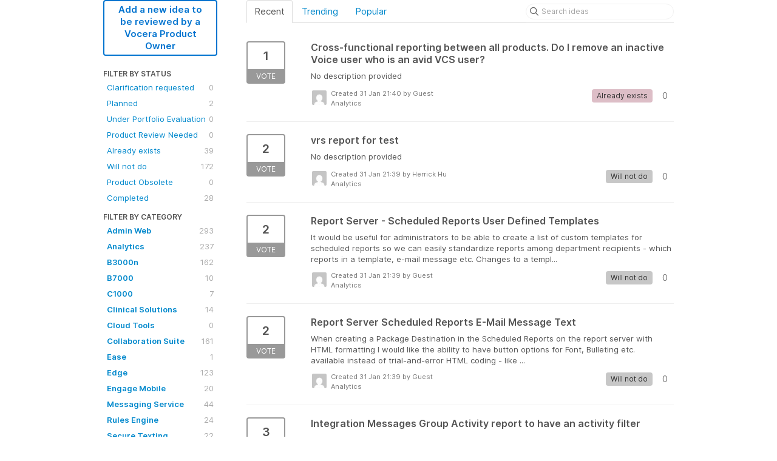

--- FILE ---
content_type: text/html; charset=utf-8
request_url: https://vocera-sfdc.ideas.aha.io/?page=22&project=VANLY&sort=recent
body_size: 12872
content:
<!DOCTYPE html>
<html lang="en">
  <head>
    <meta http-equiv="X-UA-Compatible" content="IE=edge" />
    <meta http-equiv="Content-Type" content="text/html charset=UTF-8" />
    <meta name="publishing" content="true">
    <title>Analytics | Vocera Customer Ideas - SFDC</title>
<meta name="description" content="Customer Feedback for Vocera Communications . Add a new product idea or vote on an existing idea using the Vocera Communications customer feedback form.">

    <script>
//<![CDATA[

      window.ahaLoaded = false;
      window.isIdeaPortal = true;
      window.portalAssets = {"js":["/assets/runtime-v2-20104273a090ccdcb2338bac31a3b61b.js","/assets/vendor-v2-16d039b5a354d53c1c02493b2a92d909.js","/assets/idea_portals-v2-72b342884b03633227091d664449905f.js","/assets/idea_portals-v2-e6ed26f3692f363180c1b5f0fdec4f55.css"]};

//]]>
</script>
      <script>
    window.sentryRelease = window.sentryRelease || "bc10176504";
  </script>



      <link rel="stylesheet" href="https://cdn.aha.io/assets/idea_portals-v2-e6ed26f3692f363180c1b5f0fdec4f55.css" data-turbolinks-track="true" media="all" />
    <script src="https://cdn.aha.io/assets/runtime-v2-20104273a090ccdcb2338bac31a3b61b.js" data-turbolinks-track="true"></script>
    <script src="https://cdn.aha.io/assets/vendor-v2-16d039b5a354d53c1c02493b2a92d909.js" data-turbolinks-track="true"></script>
      <script src="https://cdn.aha.io/assets/idea_portals-v2-72b342884b03633227091d664449905f.js" data-turbolinks-track="true"></script>
    <meta name="csrf-param" content="authenticity_token" />
<meta name="csrf-token" content="VsRji4aU1PcndLHu99YfwHMYo3Sl8D5SaLHJCVvjiPDT2wl12Nl_GbuO5idsuhcNTEoEwo28ALPJwxBUaW8Ueg" />
    <meta name="viewport" content="width=device-width, initial-scale=1" />
    <meta name="locale" content="en" />
    <meta name="portal-token" content="d7923ead54db5f585324af29243f90fc" />
    <meta name="idea-portal-id" content="6746647968695627276" />


      <link rel="canonical" href="https://vocera-sfdc.ideas.aha.io/">

  </head>
  <body class="ideas-portal public">
    
    <style>
  
</style>





<div class="container">
  <!-- Alerts in this file are used for the app and portals, they must not use the aha-alert web component -->




  <div class="portal-sidebar" id="portal-sidebar">
      <a class="btn btn-primary btn-outline add-idea-button" href="/ideas/new">Add a new idea to be reviewed by a Vocera Product Owner</a>
    <button class="btn btn-link btn-navbar" data-show-text="Show menu" data-hide-text="Hide menu" type="button"></button>

    <div id="sidebar-rollup">
      <div class="my-ideas-filters-wrapper">
        
      </div>
        <div class="statuses-filters-wrapper">
          <h4>
            Filter by status
          </h4>
          <ul class="statuses filters">
              <li>
  <a class="filter " data-url-param-toggle-name="status" data-url-param-toggle-value="7080235887790830964" data-url-param-toggle-remove="page" rel="nofollow" href="/?project=VANLY&amp;sort=recent&amp;status=7080235887790830964">
    Clarification requested

    <span class="pull-right">
        0
    </span>
    <div class="clearfix"></div>
</a></li>

              <li>
  <a class="filter " data-url-param-toggle-name="status" data-url-param-toggle-value="6865072935098568483" data-url-param-toggle-remove="page" rel="nofollow" href="/?project=VANLY&amp;sort=recent&amp;status=6865072935098568483">
    Planned

    <span class="pull-right">
        2
    </span>
    <div class="clearfix"></div>
</a></li>

              <li>
  <a class="filter " data-url-param-toggle-name="status" data-url-param-toggle-value="7567069234230158262" data-url-param-toggle-remove="page" rel="nofollow" href="/?project=VANLY&amp;sort=recent&amp;status=7567069234230158262">
    Under Portfolio Evaluation

    <span class="pull-right">
        0
    </span>
    <div class="clearfix"></div>
</a></li>

              <li>
  <a class="filter " data-url-param-toggle-name="status" data-url-param-toggle-value="7593031106118863749" data-url-param-toggle-remove="page" rel="nofollow" href="/?project=VANLY&amp;sort=recent&amp;status=7593031106118863749">
    Product Review Needed

    <span class="pull-right">
        0
    </span>
    <div class="clearfix"></div>
</a></li>

              <li>
  <a class="filter " data-url-param-toggle-name="status" data-url-param-toggle-value="6865072934862933012" data-url-param-toggle-remove="page" rel="nofollow" href="/?project=VANLY&amp;sort=recent&amp;status=6865072934862933012">
    Already exists

    <span class="pull-right">
        39
    </span>
    <div class="clearfix"></div>
</a></li>

              <li>
  <a class="filter " data-url-param-toggle-name="status" data-url-param-toggle-value="6865072934974633087" data-url-param-toggle-remove="page" rel="nofollow" href="/?project=VANLY&amp;sort=recent&amp;status=6865072934974633087">
    Will not do

    <span class="pull-right">
        172
    </span>
    <div class="clearfix"></div>
</a></li>

              <li>
  <a class="filter " data-url-param-toggle-name="status" data-url-param-toggle-value="7593031241287531541" data-url-param-toggle-remove="page" rel="nofollow" href="/?project=VANLY&amp;sort=recent&amp;status=7593031241287531541">
    Product Obsolete

    <span class="pull-right">
        0
    </span>
    <div class="clearfix"></div>
</a></li>

              <li>
  <a class="filter " data-url-param-toggle-name="status" data-url-param-toggle-value="6865072935251455169" data-url-param-toggle-remove="page" rel="nofollow" href="/?project=VANLY&amp;sort=recent&amp;status=6865072935251455169">
    Completed

    <span class="pull-right">
        28
    </span>
    <div class="clearfix"></div>
</a></li>

          </ul>
        </div>
        <div class="categories-filters-wrapper">
          <h4>
            Filter by category
          </h4>
          <ul class="categories filters">
                    <li id="project-6691720764897693394" class="category-filter-branch" data-filter-type="project" data-project-ref="ADMIN">
      <a class="filter" data-url-param-toggle-name="project" data-url-param-toggle-value="ADMIN" data-url-param-toggle-remove="category,page" href="/?project=ADMIN&amp;sort=popular">
        <i class="category-collapser category-collapser--empty fa-solid fa-angle-right"></i>
        <strong>
          Admin Web
        </strong>
        <span class="pull-right">
            <span class="close hide">&times;</span>
            <span class="counts">293</span>
          </span>
        <div class="clearfix"></div>
</a>
      <ul class="categories-collapsed">
        
      </ul>
    </li>
    <li id="project-6810936527628986398" class="category-filter-branch" data-filter-type="project" data-project-ref="VANLY">
      <a class="filter" data-url-param-toggle-name="project" data-url-param-toggle-value="VANLY" data-url-param-toggle-remove="category,page" href="/?project=VANLY&amp;sort=popular">
        <i class="category-collapser category-collapser--empty fa-solid fa-angle-right"></i>
        <strong>
          Analytics
        </strong>
        <span class="pull-right">
            <span class="close hide">&times;</span>
            <span class="counts">237</span>
          </span>
        <div class="clearfix"></div>
</a>
      <ul class="categories-collapsed">
        
      </ul>
    </li>
    <li id="project-6691731157383511384" class="category-filter-branch" data-filter-type="project" data-project-ref="B3N">
      <a class="filter" data-url-param-toggle-name="project" data-url-param-toggle-value="B3N" data-url-param-toggle-remove="category,page" href="/?project=B3N&amp;sort=popular">
        <i class="category-collapser category-collapser--empty fa-solid fa-angle-right"></i>
        <strong>
          B3000n
        </strong>
        <span class="pull-right">
            <span class="close hide">&times;</span>
            <span class="counts">162</span>
          </span>
        <div class="clearfix"></div>
</a>
      <ul class="categories-collapsed">
        
      </ul>
    </li>
    <li id="project-7506911721183176417" class="category-filter-branch" data-filter-type="project" data-project-ref="B7K">
      <a class="filter" data-url-param-toggle-name="project" data-url-param-toggle-value="B7K" data-url-param-toggle-remove="category,page" href="/?project=B7K&amp;sort=popular">
        <i class="category-collapser category-collapser--empty fa-solid fa-angle-right"></i>
        <strong>
          B7000
        </strong>
        <span class="pull-right">
            <span class="close hide">&times;</span>
            <span class="counts">10</span>
          </span>
        <div class="clearfix"></div>
</a>
      <ul class="categories-collapsed">
        
      </ul>
    </li>
    <li id="project-6734732697777872163" class="category-filter-branch" data-filter-type="project" data-project-ref="G6W">
      <a class="filter" data-url-param-toggle-name="project" data-url-param-toggle-value="G6W" data-url-param-toggle-remove="category,page" href="/?project=G6W&amp;sort=popular">
        <i class="category-collapser category-collapser--empty fa-solid fa-angle-right"></i>
        <strong>
          C1000
        </strong>
        <span class="pull-right">
            <span class="close hide">&times;</span>
            <span class="counts">7</span>
          </span>
        <div class="clearfix"></div>
</a>
      <ul class="categories-collapsed">
        
      </ul>
    </li>
    <li id="project-6801588181699020530" class="category-filter-branch" data-filter-type="project" data-project-ref="SOL">
      <a class="filter" data-url-param-toggle-name="project" data-url-param-toggle-value="SOL" data-url-param-toggle-remove="category,page" href="/?project=SOL&amp;sort=popular">
        <i class="category-collapser category-collapser--empty fa-solid fa-angle-right"></i>
        <strong>
          Clinical Solutions
        </strong>
        <span class="pull-right">
            <span class="close hide">&times;</span>
            <span class="counts">14</span>
          </span>
        <div class="clearfix"></div>
</a>
      <ul class="categories-collapsed">
        
      </ul>
    </li>
    <li id="project-6798194259485429321" class="category-filter-branch" data-filter-type="project" data-project-ref="OT">
      <a class="filter" data-url-param-toggle-name="project" data-url-param-toggle-value="OT" data-url-param-toggle-remove="category,page" href="/?project=OT&amp;sort=popular">
        <i class="category-collapser category-collapser--empty fa-solid fa-angle-right"></i>
        <strong>
          Cloud Tools
        </strong>
        <span class="pull-right">
            <span class="close hide">&times;</span>
            <span class="counts">0</span>
          </span>
        <div class="clearfix"></div>
</a>
      <ul class="categories-collapsed">
        
      </ul>
    </li>
    <li id="project-6691719234046790141" class="category-filter-branch" data-filter-type="project" data-project-ref="VCS">
      <a class="filter" data-url-param-toggle-name="project" data-url-param-toggle-value="VCS" data-url-param-toggle-remove="category,page" href="/?project=VCS&amp;sort=popular">
        <i class="category-collapser category-collapser--empty fa-solid fa-angle-right"></i>
        <strong>
          Collaboration Suite
        </strong>
        <span class="pull-right">
            <span class="close hide">&times;</span>
            <span class="counts">161</span>
          </span>
        <div class="clearfix"></div>
</a>
      <ul class="categories-collapsed">
        
      </ul>
    </li>
    <li id="project-7226190004130811821" class="category-filter-branch" data-filter-type="project" data-project-ref="EASE">
      <a class="filter" data-url-param-toggle-name="project" data-url-param-toggle-value="EASE" data-url-param-toggle-remove="category,page" href="/?project=EASE&amp;sort=popular">
        <i class="category-collapser category-collapser--empty fa-solid fa-angle-right"></i>
        <strong>
          Ease
        </strong>
        <span class="pull-right">
            <span class="close hide">&times;</span>
            <span class="counts">1</span>
          </span>
        <div class="clearfix"></div>
</a>
      <ul class="categories-collapsed">
        
      </ul>
    </li>
    <li id="project-7006386227307429181" class="category-filter-branch" data-filter-type="project" data-project-ref="EDGE">
      <a class="filter" data-url-param-toggle-name="project" data-url-param-toggle-value="EDGE" data-url-param-toggle-remove="category,page" href="/?project=EDGE&amp;sort=popular">
        <i class="category-collapser category-collapser--empty fa-solid fa-angle-right"></i>
        <strong>
          Edge
        </strong>
        <span class="pull-right">
            <span class="close hide">&times;</span>
            <span class="counts">123</span>
          </span>
        <div class="clearfix"></div>
</a>
      <ul class="categories-collapsed">
        
      </ul>
    </li>
    <li id="project-6691719322120943038" class="category-filter-branch" data-filter-type="project" data-project-ref="EM">
      <a class="filter" data-url-param-toggle-name="project" data-url-param-toggle-value="EM" data-url-param-toggle-remove="category,page" href="/?project=EM&amp;sort=popular">
        <i class="category-collapser category-collapser--empty fa-solid fa-angle-right"></i>
        <strong>
          Engage Mobile
        </strong>
        <span class="pull-right">
            <span class="close hide">&times;</span>
            <span class="counts">20</span>
          </span>
        <div class="clearfix"></div>
</a>
      <ul class="categories-collapsed">
        
      </ul>
    </li>
    <li id="project-6691720695147053083" class="category-filter-branch" data-filter-type="project" data-project-ref="MESSAGING">
      <a class="filter" data-url-param-toggle-name="project" data-url-param-toggle-value="MESSAGING" data-url-param-toggle-remove="category,page" href="/?project=MESSAGING&amp;sort=popular">
        <i class="category-collapser category-collapser--empty fa-solid fa-angle-right"></i>
        <strong>
          Messaging Service
        </strong>
        <span class="pull-right">
            <span class="close hide">&times;</span>
            <span class="counts">44</span>
          </span>
        <div class="clearfix"></div>
</a>
      <ul class="categories-collapsed">
        
      </ul>
    </li>
    <li id="project-6691720555596376789" class="category-filter-branch" data-filter-type="project" data-project-ref="RULES">
      <a class="filter" data-url-param-toggle-name="project" data-url-param-toggle-value="RULES" data-url-param-toggle-remove="category,page" href="/?project=RULES&amp;sort=popular">
        <i class="category-collapser category-collapser--empty fa-solid fa-angle-right"></i>
        <strong>
          Rules Engine
        </strong>
        <span class="pull-right">
            <span class="close hide">&times;</span>
            <span class="counts">24</span>
          </span>
        <div class="clearfix"></div>
</a>
      <ul class="categories-collapsed">
        
      </ul>
    </li>
    <li id="project-6691719390291796191" class="category-filter-branch" data-filter-type="project" data-project-ref="VST">
      <a class="filter" data-url-param-toggle-name="project" data-url-param-toggle-value="VST" data-url-param-toggle-remove="category,page" href="/?project=VST&amp;sort=popular">
        <i class="category-collapser category-collapser--empty fa-solid fa-angle-right"></i>
        <strong>
          Secure Texting
        </strong>
        <span class="pull-right">
            <span class="close hide">&times;</span>
            <span class="counts">22</span>
          </span>
        <div class="clearfix"></div>
</a>
      <ul class="categories-collapsed">
        
      </ul>
    </li>
    <li id="project-6691727616621062714" class="category-filter-branch" data-filter-type="project" data-project-ref="SA">
      <a class="filter" data-url-param-toggle-name="project" data-url-param-toggle-value="SA" data-url-param-toggle-remove="category,page" href="/?project=SA&amp;sort=popular">
        <i class="category-collapser category-collapser--empty fa-solid fa-angle-right"></i>
        <strong>
          Staff Assignment Web
        </strong>
        <span class="pull-right">
            <span class="close hide">&times;</span>
            <span class="counts">37</span>
          </span>
        <div class="clearfix"></div>
</a>
      <ul class="categories-collapsed">
        
      </ul>
    </li>
    <li id="project-6691731449127313965" class="category-filter-branch" data-filter-type="project" data-project-ref="V5">
      <a class="filter" data-url-param-toggle-name="project" data-url-param-toggle-value="V5" data-url-param-toggle-remove="category,page" href="/?project=V5&amp;sort=popular">
        <i class="category-collapser category-collapser--empty fa-solid fa-angle-right"></i>
        <strong>
          V5000
        </strong>
        <span class="pull-right">
            <span class="close hide">&times;</span>
            <span class="counts">68</span>
          </span>
        <div class="clearfix"></div>
</a>
      <ul class="categories-collapsed">
        
      </ul>
    </li>
    <li id="project-6689892782608874186" class="category-filter-branch" data-filter-type="project" data-project-ref="VINA">
      <a class="filter" data-url-param-toggle-name="project" data-url-param-toggle-value="VINA" data-url-param-toggle-remove="category,page" href="/?project=VINA&amp;sort=popular">
        <i class="category-collapser category-collapser--empty fa-solid fa-angle-right"></i>
        <strong>
          Vina
        </strong>
        <span class="pull-right">
            <span class="close hide">&times;</span>
            <span class="counts">173</span>
          </span>
        <div class="clearfix"></div>
</a>
      <ul class="categories-collapsed">
        
      </ul>
    </li>
    <li id="project-6691720629682267826" class="category-filter-branch" data-filter-type="project" data-project-ref="VOICE">
      <a class="filter" data-url-param-toggle-name="project" data-url-param-toggle-value="VOICE" data-url-param-toggle-remove="category,page" href="/?project=VOICE&amp;sort=popular">
        <i class="category-collapser category-collapser--empty fa-solid fa-angle-right"></i>
        <strong>
          Voice Service
        </strong>
        <span class="pull-right">
            <span class="close hide">&times;</span>
            <span class="counts">340</span>
          </span>
        <div class="clearfix"></div>
</a>
      <ul class="categories-collapsed">
        
      </ul>
    </li>


          </ul>
        </div>
        <div class="signup-link">
      <a class="login-link" href="/portal_session/new">Log in / Sign up</a>
      <div class="login-popover popover portal-user">
        <!-- Alerts in this file are used for the app and portals, they must not use the aha-alert web component -->






<div class="email-popover ">
  <div class="arrow tooltip-arrow"></div>
  <form class="form-horizontal" action="/auth/redirect_to_auth" accept-charset="UTF-8" data-remote="true" method="post"><input type="hidden" name="authenticity_token" value="lH89SHU-VEndzzPD70LyAyBpKG8d2y4iKuKfjHZforwlKwOq-6ZKeuLU6zwFHoUqijP5TI3T_yusL3U-7tN57w" autocomplete="off" />
    <h3>Identify yourself with your email address</h3>
    <div class="control-group">
        <label class="control-label" for="sessions_email">Email address</label>
      <div class="controls">
        <input type="text" name="sessions[email]" id="email" placeholder="Email address" autocomplete="off" class="input-block-level" autofocus="autofocus" aria-required="true" />
      </div>
    </div>
    <div class="extra-fields"></div>

    <div class="control-group">
      <div class="controls">
        <input type="submit" name="commit" value="Next" class="btn btn-outline btn-primary pull-left" id="vote" data-disable-with="Sending…" />
      </div>
    </div>
    <div class="clearfix"></div>
</form></div>

      </div>
  </div>

    </div>
  </div>
  <div class="portal-content">
    <div class="portal-nav">
      <ul class="nav nav-tabs">
            <li class="active">
              <a data-url-param-toggle-name="sort" data-url-param-toggle-value="recent" data-url-param-toggle-remove="page" rel="nofollow" href="/?project=VANLY">Recent</a>
            </li>
            <li class="">
              <a data-url-param-toggle-name="sort" data-url-param-toggle-value="trending" data-url-param-toggle-remove="page" rel="nofollow" href="/?project=VANLY&amp;sort=trending">Trending</a>
            </li>
            <li class="">
              <a data-url-param-toggle-name="sort" data-url-param-toggle-value="popular" data-url-param-toggle-remove="page" rel="nofollow" href="/?project=VANLY&amp;sort=popular">Popular</a>
            </li>
      </ul>
      <div class="search-form">
  <form class="form-horizontal idea-search-form" action="/ideas/search" accept-charset="UTF-8" method="get">
    <div class="search-field">
      <input type="text" name="query" id="query" class="input-medium search-query" placeholder="Search ideas" aria-label="Search ideas" />
      <a class="fa-regular fa-circle-xmark clear-button" style="display:none;" href="/ideas"></a>
    </div>
</form></div>

    </div>

    <ul class="list-ideas ideas">
            <li class="idea" id="6788225018689750670">
  
<div class="idea-endorsement" id="idea-6788225018689750670-endorsement">
        <a class="btn-vote" data-disable="true" data-count="1" data-remote="true" rel="nofollow" data-method="post" href="/ideas/VA-I-37/idea_endorsements?idea_ids%5B%5D=6788225018689750670&amp;idea_ids%5B%5D=6788225015010778505&amp;idea_ids%5B%5D=6788225013262912169&amp;idea_ids%5B%5D=6788225011519620220&amp;idea_ids%5B%5D=6788225008029179096&amp;idea_ids%5B%5D=6788225006163929474&amp;idea_ids%5B%5D=6788225004813594869&amp;idea_ids%5B%5D=6788225002781190832&amp;idea_ids%5B%5D=6788224999667536023&amp;idea_ids%5B%5D=6788224998118081634">
          <span class="vote-count">
            1
          </span>
          <span class="vote-status">
            Vote
          </span>
</a>  <div class="popover vote-popover portal-user"></div>
</div>

  <a class="idea-link" href="/ideas/VA-I-37">
    <div class="idea-details">
      <h3>
        Cross-functional reporting between all products.  Do I remove an inactive Voice user who is an avid VCS user?
        

      </h3>
      <div class="description">
          <div class="no-description">No description provided</div>
      </div>
      <div class="idea-meta">
        <span class="avatar">
          <img alt="" src="https://secure.gravatar.com/avatar/4ca2399e7b4aa51e97769922460af5a1?default=mm&rating=G&size=32" width="32" height="32" />
        </span>
        <div class="idea-meta-created">
          <div class="idea-meta-secondary">
            Created 31 Jan 21:40
              by Guest
          </div>
          <div class="idea-meta-secondary">
            Analytics
          </div>
        </div>
        <span class="comment-count">
          <i class="fa-regular fa-comments"></i>
          0
        </span>
          <span class="status-pill" title="Already exists" style="color: var(--theme-primary-text); border: none; background-color: #DDBEC7">Already exists</span>
        <div class="clearfix"></div>
      </div>
    </div>
    <div class="clearfix"></div>
  </a>

  <div class="clearfix"></div>
</li>

            <li class="idea" id="6788225015010778505">
  
<div class="idea-endorsement" id="idea-6788225015010778505-endorsement">
        <a class="btn-vote" data-disable="true" data-count="1" data-remote="true" rel="nofollow" data-method="post" href="/ideas/VA-I-34/idea_endorsements?idea_ids%5B%5D=6788225018689750670&amp;idea_ids%5B%5D=6788225015010778505&amp;idea_ids%5B%5D=6788225013262912169&amp;idea_ids%5B%5D=6788225011519620220&amp;idea_ids%5B%5D=6788225008029179096&amp;idea_ids%5B%5D=6788225006163929474&amp;idea_ids%5B%5D=6788225004813594869&amp;idea_ids%5B%5D=6788225002781190832&amp;idea_ids%5B%5D=6788224999667536023&amp;idea_ids%5B%5D=6788224998118081634">
          <span class="vote-count">
            2
          </span>
          <span class="vote-status">
            Vote
          </span>
</a>  <div class="popover vote-popover portal-user"></div>
</div>

  <a class="idea-link" href="/ideas/VA-I-34">
    <div class="idea-details">
      <h3>
        vrs report for test
        

      </h3>
      <div class="description">
          <div class="no-description">No description provided</div>
      </div>
      <div class="idea-meta">
        <span class="avatar">
          <img alt="" src="https://secure.gravatar.com/avatar/7bba08ae063004e660f581c9f20d9acc?default=mm&rating=G&size=32" width="32" height="32" />
        </span>
        <div class="idea-meta-created">
          <div class="idea-meta-secondary">
            Created 31 Jan 21:39
              by Herrick Hu
          </div>
          <div class="idea-meta-secondary">
            Analytics
          </div>
        </div>
        <span class="comment-count">
          <i class="fa-regular fa-comments"></i>
          0
        </span>
          <span class="status-pill" title="Will not do" style="color: var(--theme-primary-text); border: none; background-color: #C7C7C7">Will not do</span>
        <div class="clearfix"></div>
      </div>
    </div>
    <div class="clearfix"></div>
  </a>

  <div class="clearfix"></div>
</li>

            <li class="idea" id="6788225013262912169">
  
<div class="idea-endorsement" id="idea-6788225013262912169-endorsement">
        <a class="btn-vote" data-disable="true" data-count="1" data-remote="true" rel="nofollow" data-method="post" href="/ideas/VA-I-33/idea_endorsements?idea_ids%5B%5D=6788225018689750670&amp;idea_ids%5B%5D=6788225015010778505&amp;idea_ids%5B%5D=6788225013262912169&amp;idea_ids%5B%5D=6788225011519620220&amp;idea_ids%5B%5D=6788225008029179096&amp;idea_ids%5B%5D=6788225006163929474&amp;idea_ids%5B%5D=6788225004813594869&amp;idea_ids%5B%5D=6788225002781190832&amp;idea_ids%5B%5D=6788224999667536023&amp;idea_ids%5B%5D=6788224998118081634">
          <span class="vote-count">
            2
          </span>
          <span class="vote-status">
            Vote
          </span>
</a>  <div class="popover vote-popover portal-user"></div>
</div>

  <a class="idea-link" href="/ideas/VA-I-33">
    <div class="idea-details">
      <h3>
        Report Server - Scheduled Reports User Defined Templates
        

      </h3>
      <div class="description">
          It would be&nbsp;useful for administrators to be able to create a list of custom templates for scheduled reports so we can easily standardize reports among department recipients - which reports in a template, e-mail message etc. Changes to a templ...
      </div>
      <div class="idea-meta">
        <span class="avatar">
          <img alt="" src="https://secure.gravatar.com/avatar/bde1c5ced2df0fb916657977d17fce7b?default=mm&rating=G&size=32" width="32" height="32" />
        </span>
        <div class="idea-meta-created">
          <div class="idea-meta-secondary">
            Created 31 Jan 21:39
              by Guest
          </div>
          <div class="idea-meta-secondary">
            Analytics
          </div>
        </div>
        <span class="comment-count">
          <i class="fa-regular fa-comments"></i>
          0
        </span>
          <span class="status-pill" title="Will not do" style="color: var(--theme-primary-text); border: none; background-color: #C7C7C7">Will not do</span>
        <div class="clearfix"></div>
      </div>
    </div>
    <div class="clearfix"></div>
  </a>

  <div class="clearfix"></div>
</li>

            <li class="idea" id="6788225011519620220">
  
<div class="idea-endorsement" id="idea-6788225011519620220-endorsement">
        <a class="btn-vote" data-disable="true" data-count="1" data-remote="true" rel="nofollow" data-method="post" href="/ideas/VA-I-32/idea_endorsements?idea_ids%5B%5D=6788225018689750670&amp;idea_ids%5B%5D=6788225015010778505&amp;idea_ids%5B%5D=6788225013262912169&amp;idea_ids%5B%5D=6788225011519620220&amp;idea_ids%5B%5D=6788225008029179096&amp;idea_ids%5B%5D=6788225006163929474&amp;idea_ids%5B%5D=6788225004813594869&amp;idea_ids%5B%5D=6788225002781190832&amp;idea_ids%5B%5D=6788224999667536023&amp;idea_ids%5B%5D=6788224998118081634">
          <span class="vote-count">
            2
          </span>
          <span class="vote-status">
            Vote
          </span>
</a>  <div class="popover vote-popover portal-user"></div>
</div>

  <a class="idea-link" href="/ideas/VA-I-32">
    <div class="idea-details">
      <h3>
        Report Server Scheduled Reports E-Mail Message Text
        

      </h3>
      <div class="description">
          When creating a Package Destination in the Scheduled Reports on the report server with HTML formatting&nbsp;I would like the ability to&nbsp;have button options for Font, Bulleting etc. available&nbsp;instead of trial-and-error HTML coding - like ...
      </div>
      <div class="idea-meta">
        <span class="avatar">
          <img alt="" src="https://secure.gravatar.com/avatar/bde1c5ced2df0fb916657977d17fce7b?default=mm&rating=G&size=32" width="32" height="32" />
        </span>
        <div class="idea-meta-created">
          <div class="idea-meta-secondary">
            Created 31 Jan 21:39
              by Guest
          </div>
          <div class="idea-meta-secondary">
            Analytics
          </div>
        </div>
        <span class="comment-count">
          <i class="fa-regular fa-comments"></i>
          0
        </span>
          <span class="status-pill" title="Will not do" style="color: var(--theme-primary-text); border: none; background-color: #C7C7C7">Will not do</span>
        <div class="clearfix"></div>
      </div>
    </div>
    <div class="clearfix"></div>
  </a>

  <div class="clearfix"></div>
</li>

            <li class="idea" id="6788225008029179096">
  
<div class="idea-endorsement" id="idea-6788225008029179096-endorsement">
        <a class="btn-vote" data-disable="true" data-count="1" data-remote="true" rel="nofollow" data-method="post" href="/ideas/VA-I-30/idea_endorsements?idea_ids%5B%5D=6788225018689750670&amp;idea_ids%5B%5D=6788225015010778505&amp;idea_ids%5B%5D=6788225013262912169&amp;idea_ids%5B%5D=6788225011519620220&amp;idea_ids%5B%5D=6788225008029179096&amp;idea_ids%5B%5D=6788225006163929474&amp;idea_ids%5B%5D=6788225004813594869&amp;idea_ids%5B%5D=6788225002781190832&amp;idea_ids%5B%5D=6788224999667536023&amp;idea_ids%5B%5D=6788224998118081634">
          <span class="vote-count">
            3
          </span>
          <span class="vote-status">
            Vote
          </span>
</a>  <div class="popover vote-popover portal-user"></div>
</div>

  <a class="idea-link" href="/ideas/VA-I-30">
    <div class="idea-details">
      <h3>
        Integration Messages Group Activity report to have an activity filter
        

      </h3>
      <div class="description">
          In the Integration Messages Group Activity report, it would useful to have an activity filter.This will allow admin to filter for who have logged into the groups and when, as well as any failed connections.&nbsp; We can export the report into exce...
      </div>
      <div class="idea-meta">
        <span class="avatar">
          <img alt="" src="https://secure.gravatar.com/avatar/7bba08ae063004e660f581c9f20d9acc?default=mm&rating=G&size=32" width="32" height="32" />
        </span>
        <div class="idea-meta-created">
          <div class="idea-meta-secondary">
            Created 31 Jan 21:39
              by Herrick Hu
          </div>
          <div class="idea-meta-secondary">
            Analytics
          </div>
        </div>
        <span class="comment-count">
          <i class="fa-regular fa-comments"></i>
          0
        </span>
          <span class="status-pill" title="Will not do" style="color: var(--theme-primary-text); border: none; background-color: #C7C7C7">Will not do</span>
        <div class="clearfix"></div>
      </div>
    </div>
    <div class="clearfix"></div>
  </a>

  <div class="clearfix"></div>
</li>

            <li class="idea" id="6788225006163929474">
  
<div class="idea-endorsement" id="idea-6788225006163929474-endorsement">
        <a class="btn-vote" data-disable="true" data-count="1" data-remote="true" rel="nofollow" data-method="post" href="/ideas/VA-I-29/idea_endorsements?idea_ids%5B%5D=6788225018689750670&amp;idea_ids%5B%5D=6788225015010778505&amp;idea_ids%5B%5D=6788225013262912169&amp;idea_ids%5B%5D=6788225011519620220&amp;idea_ids%5B%5D=6788225008029179096&amp;idea_ids%5B%5D=6788225006163929474&amp;idea_ids%5B%5D=6788225004813594869&amp;idea_ids%5B%5D=6788225002781190832&amp;idea_ids%5B%5D=6788224999667536023&amp;idea_ids%5B%5D=6788224998118081634">
          <span class="vote-count">
            2
          </span>
          <span class="vote-status">
            Vote
          </span>
</a>  <div class="popover vote-popover portal-user"></div>
</div>

  <a class="idea-link" href="/ideas/VA-I-29">
    <div class="idea-details">
      <h3>
        Change Accepted by&quot; in report &quot;Incoming Calls to Groups - Detail&quot;&quot;
        

      </h3>
      <div class="description">
          The incoming calls to groups - detail report shows the name of the person who answered the call. We would like to change this to show the group that person was in which caused them to receive the call.I.e. if the Medical Reg answered a call for th...
      </div>
      <div class="idea-meta">
        <span class="avatar">
          <img alt="" src="https://secure.gravatar.com/avatar/f9523f7bb4beff680067fa417433d135?default=mm&rating=G&size=32" width="32" height="32" />
        </span>
        <div class="idea-meta-created">
          <div class="idea-meta-secondary">
            Created 31 Jan 21:39
              by Guest
          </div>
          <div class="idea-meta-secondary">
            Analytics
          </div>
        </div>
        <span class="comment-count">
          <i class="fa-regular fa-comments"></i>
          0
        </span>
          <span class="status-pill" title="Will not do" style="color: var(--theme-primary-text); border: none; background-color: #C7C7C7">Will not do</span>
        <div class="clearfix"></div>
      </div>
    </div>
    <div class="clearfix"></div>
  </a>

  <div class="clearfix"></div>
</li>

            <li class="idea" id="6788225004813594869">
  
<div class="idea-endorsement" id="idea-6788225004813594869-endorsement">
        <a class="btn-vote" data-disable="true" data-count="1" data-remote="true" rel="nofollow" data-method="post" href="/ideas/VA-I-28/idea_endorsements?idea_ids%5B%5D=6788225018689750670&amp;idea_ids%5B%5D=6788225015010778505&amp;idea_ids%5B%5D=6788225013262912169&amp;idea_ids%5B%5D=6788225011519620220&amp;idea_ids%5B%5D=6788225008029179096&amp;idea_ids%5B%5D=6788225006163929474&amp;idea_ids%5B%5D=6788225004813594869&amp;idea_ids%5B%5D=6788225002781190832&amp;idea_ids%5B%5D=6788224999667536023&amp;idea_ids%5B%5D=6788224998118081634">
          <span class="vote-count">
            2
          </span>
          <span class="vote-status">
            Vote
          </span>
</a>  <div class="popover vote-popover portal-user"></div>
</div>

  <a class="idea-link" href="/ideas/VA-I-28">
    <div class="idea-details">
      <h3>
        Historical Simultaneous user data migrated to Analytics from VRS
        

      </h3>
      <div class="description">
          Nordstrom would like the ability to view their historical Simultanious user data from VRS in Analytics.
      </div>
      <div class="idea-meta">
        <span class="avatar">
          <img alt="" src="https://secure.gravatar.com/avatar/fcf01c2b0b14d55361b2ae1311ed1e5d?default=mm&rating=G&size=32" width="32" height="32" />
        </span>
        <div class="idea-meta-created">
          <div class="idea-meta-secondary">
            Created 31 Jan 21:39
              by Guest
          </div>
          <div class="idea-meta-secondary">
            Analytics
          </div>
        </div>
        <span class="comment-count">
          <i class="fa-regular fa-comments"></i>
          0
        </span>
          <span class="status-pill" title="Will not do" style="color: var(--theme-primary-text); border: none; background-color: #C7C7C7">Will not do</span>
        <div class="clearfix"></div>
      </div>
    </div>
    <div class="clearfix"></div>
  </a>

  <div class="clearfix"></div>
</li>

            <li class="idea" id="6788225002781190832">
  
<div class="idea-endorsement" id="idea-6788225002781190832-endorsement">
        <a class="btn-vote" data-disable="true" data-count="1" data-remote="true" rel="nofollow" data-method="post" href="/ideas/VA-I-27/idea_endorsements?idea_ids%5B%5D=6788225018689750670&amp;idea_ids%5B%5D=6788225015010778505&amp;idea_ids%5B%5D=6788225013262912169&amp;idea_ids%5B%5D=6788225011519620220&amp;idea_ids%5B%5D=6788225008029179096&amp;idea_ids%5B%5D=6788225006163929474&amp;idea_ids%5B%5D=6788225004813594869&amp;idea_ids%5B%5D=6788225002781190832&amp;idea_ids%5B%5D=6788224999667536023&amp;idea_ids%5B%5D=6788224998118081634">
          <span class="vote-count">
            2
          </span>
          <span class="vote-status">
            Vote
          </span>
</a>  <div class="popover vote-popover portal-user"></div>
</div>

  <a class="idea-link" href="/ideas/VA-I-27">
    <div class="idea-details">
      <h3>
        dynamic extension reported through Vocera Analytics
        

      </h3>
      <div class="description">
          Would like to display the dynamic extension number assigned to a user/group within Vocera Analytics.Today this feature is only available only in the Vocera Voice Admin Console under the User Summary report but is not available in the Vocera Report...
      </div>
      <div class="idea-meta">
        <span class="avatar">
          <img alt="" src="https://secure.gravatar.com/avatar/4ca2399e7b4aa51e97769922460af5a1?default=mm&rating=G&size=32" width="32" height="32" />
        </span>
        <div class="idea-meta-created">
          <div class="idea-meta-secondary">
            Created 31 Jan 21:39
              by Guest
          </div>
          <div class="idea-meta-secondary">
            Analytics
          </div>
        </div>
        <span class="comment-count">
          <i class="fa-regular fa-comments"></i>
          0
        </span>
          <span class="status-pill" title="Will not do" style="color: var(--theme-primary-text); border: none; background-color: #C7C7C7">Will not do</span>
        <div class="clearfix"></div>
      </div>
    </div>
    <div class="clearfix"></div>
  </a>

  <div class="clearfix"></div>
</li>

            <li class="idea" id="6788224999667536023">
  
<div class="idea-endorsement" id="idea-6788224999667536023-endorsement">
        <a class="btn-vote" data-disable="true" data-count="1" data-remote="true" rel="nofollow" data-method="post" href="/ideas/VA-I-25/idea_endorsements?idea_ids%5B%5D=6788225018689750670&amp;idea_ids%5B%5D=6788225015010778505&amp;idea_ids%5B%5D=6788225013262912169&amp;idea_ids%5B%5D=6788225011519620220&amp;idea_ids%5B%5D=6788225008029179096&amp;idea_ids%5B%5D=6788225006163929474&amp;idea_ids%5B%5D=6788225004813594869&amp;idea_ids%5B%5D=6788225002781190832&amp;idea_ids%5B%5D=6788224999667536023&amp;idea_ids%5B%5D=6788224998118081634">
          <span class="vote-count">
            4
          </span>
          <span class="vote-status">
            Vote
          </span>
</a>  <div class="popover vote-popover portal-user"></div>
</div>

  <a class="idea-link" href="/ideas/VA-I-25">
    <div class="idea-details">
      <h3>
        Truncate Tables
        

      </h3>
      <div class="description">
          I would like to see all tables that have been normalized get truncated with a system scheduled job before the backup occurs.&nbsp; We currently have very large tables with data that has already been normalized into the tables that the reports and ...
      </div>
      <div class="idea-meta">
        <span class="avatar">
          <img alt="" src="https://secure.gravatar.com/avatar/84a51a7a1759f973d1d0b75e164f57c2?default=mm&rating=G&size=32" width="32" height="32" />
        </span>
        <div class="idea-meta-created">
          <div class="idea-meta-secondary">
            Created 31 Jan 21:39
              by Guest
          </div>
          <div class="idea-meta-secondary">
            Analytics
          </div>
        </div>
        <span class="comment-count">
          <i class="fa-regular fa-comments"></i>
          0
        </span>
          <span class="status-pill" title="Will not do" style="color: var(--theme-primary-text); border: none; background-color: #C7C7C7">Will not do</span>
        <div class="clearfix"></div>
      </div>
    </div>
    <div class="clearfix"></div>
  </a>

  <div class="clearfix"></div>
</li>

            <li class="idea" id="6788224998118081634">
  
<div class="idea-endorsement" id="idea-6788224998118081634-endorsement">
        <a class="btn-vote" data-disable="true" data-count="1" data-remote="true" rel="nofollow" data-method="post" href="/ideas/VA-I-24/idea_endorsements?idea_ids%5B%5D=6788225018689750670&amp;idea_ids%5B%5D=6788225015010778505&amp;idea_ids%5B%5D=6788225013262912169&amp;idea_ids%5B%5D=6788225011519620220&amp;idea_ids%5B%5D=6788225008029179096&amp;idea_ids%5B%5D=6788225006163929474&amp;idea_ids%5B%5D=6788225004813594869&amp;idea_ids%5B%5D=6788225002781190832&amp;idea_ids%5B%5D=6788224999667536023&amp;idea_ids%5B%5D=6788224998118081634">
          <span class="vote-count">
            3
          </span>
          <span class="vote-status">
            Vote
          </span>
</a>  <div class="popover vote-popover portal-user"></div>
</div>

  <a class="idea-link" href="/ideas/VA-I-24">
    <div class="idea-details">
      <h3>
        Device Inventory Summary - Add Assigned to Unit and Utilization Percentage
        

      </h3>
      <div class="description">
          The Device Inventory Summary is great for determining a high level of how many badges are used by each Department but it would be great if we could also add the number of badges assigned to each department and a utilization percentage.&nbsp; This ...
      </div>
      <div class="idea-meta">
        <span class="avatar">
          <img alt="" src="https://secure.gravatar.com/avatar/1a45429599c936e22d717564bb5a1cba?default=mm&rating=G&size=32" width="32" height="32" />
        </span>
        <div class="idea-meta-created">
          <div class="idea-meta-secondary">
            Created 31 Jan 21:39
              by Guest
          </div>
          <div class="idea-meta-secondary">
            Analytics
          </div>
        </div>
        <span class="comment-count">
          <i class="fa-regular fa-comments"></i>
          0
        </span>
          <span class="status-pill" title="Will not do" style="color: var(--theme-primary-text); border: none; background-color: #C7C7C7">Will not do</span>
        <div class="clearfix"></div>
      </div>
    </div>
    <div class="clearfix"></div>
  </a>

  <div class="clearfix"></div>
</li>

    </ul>
    
    <div class="pagination">
      <ul>
        
<li id="">
  <a href="/?project=VANLY&amp;sort=recent">&laquo; First</a>
</li>
        
<li id="">
  <a rel="prev" href="/?page=21&amp;project=VANLY&amp;sort=recent">&lsaquo; Prev</a>
</li>
            
<li id="" class="disabled">
  <a href="#">&hellip;</a>
</li>
            
<li id="" class="">
  <a href="/?page=18&amp;project=VANLY&amp;sort=recent">18</a>
</li>
            
<li id="" class="">
  <a href="/?page=19&amp;project=VANLY&amp;sort=recent">19</a>
</li>
            
<li id="" class="">
  <a href="/?page=20&amp;project=VANLY&amp;sort=recent">20</a>
</li>
            
<li id="" class="">
  <a rel="prev" href="/?page=21&amp;project=VANLY&amp;sort=recent">21</a>
</li>
            
<li id="" class="active">
  <a href="#">22</a>
</li>
            
<li id="" class="">
  <a rel="next" href="/?page=23&amp;project=VANLY&amp;sort=recent">23</a>
</li>
            
<li id="" class="">
  <a href="/?page=24&amp;project=VANLY&amp;sort=recent">24</a>
</li>
        
<li id="">
  <a rel="next" href="/?page=23&amp;project=VANLY&amp;sort=recent">Next &rsaquo;</a>
</li>
        

<li id="">
  <a href="/?page=24&amp;project=VANLY&amp;sort=recent">Last &raquo;</a>
</li>
      </ul>
    </div>

  </div>
</div>


  



    <div class="modal hide fade" id="modal-window"></div>
      <script>
//<![CDATA[
  
  /*! iFrame Resizer (iframeSizer.contentWindow.min.js) - v3.5.15 - 2017-10-15
  *  Desc: Include this file in any page being loaded into an iframe
  *        to force the iframe to resize to the content size.
  *  Requires: iframeResizer.min.js on host page.
  *  Copyright: (c) 2017 David J. Bradshaw - dave@bradshaw.net
  *  License: MIT
  */

  // postMessage calls use a targetOrigin defined by iframe src passed into iframeResizer.min.js on the host page and only sends resize event data
  !function(a){"use strict";function b(a,b,c){"addEventListener"in window?a.addEventListener(b,c,!1):"attachEvent"in window&&a.attachEvent("on"+b,c)}function c(a,b,c){"removeEventListener"in window?a.removeEventListener(b,c,!1):"detachEvent"in window&&a.detachEvent("on"+b,c)}function d(a){return a.charAt(0).toUpperCase()+a.slice(1)}function e(a){var b,c,d,e=null,f=0,g=function(){f=Ha(),e=null,d=a.apply(b,c),e||(b=c=null)};return function(){var h=Ha();f||(f=h);var i=xa-(h-f);return b=this,c=arguments,0>=i||i>xa?(e&&(clearTimeout(e),e=null),f=h,d=a.apply(b,c),e||(b=c=null)):e||(e=setTimeout(g,i)),d}}function f(a){return ma+"["+oa+"] "+a}function g(a){la&&"object"==typeof window.console&&console.log(f(a))}function h(a){"object"==typeof window.console&&console.warn(f(a))}function i(){j(),g("Initialising iFrame ("+location.href+")"),k(),n(),m("background",W),m("padding",$),A(),s(),t(),o(),C(),u(),ia=B(),N("init","Init message from host page"),Da()}function j(){function b(a){return"true"===a?!0:!1}var c=ha.substr(na).split(":");oa=c[0],X=a!==c[1]?Number(c[1]):X,_=a!==c[2]?b(c[2]):_,la=a!==c[3]?b(c[3]):la,ja=a!==c[4]?Number(c[4]):ja,U=a!==c[6]?b(c[6]):U,Y=c[7],fa=a!==c[8]?c[8]:fa,W=c[9],$=c[10],ua=a!==c[11]?Number(c[11]):ua,ia.enable=a!==c[12]?b(c[12]):!1,qa=a!==c[13]?c[13]:qa,Aa=a!==c[14]?c[14]:Aa}function k(){function a(){var a=window.iFrameResizer;g("Reading data from page: "+JSON.stringify(a)),Ca="messageCallback"in a?a.messageCallback:Ca,Da="readyCallback"in a?a.readyCallback:Da,ta="targetOrigin"in a?a.targetOrigin:ta,fa="heightCalculationMethod"in a?a.heightCalculationMethod:fa,Aa="widthCalculationMethod"in a?a.widthCalculationMethod:Aa}function b(a,b){return"function"==typeof a&&(g("Setup custom "+b+"CalcMethod"),Fa[b]=a,a="custom"),a}"iFrameResizer"in window&&Object===window.iFrameResizer.constructor&&(a(),fa=b(fa,"height"),Aa=b(Aa,"width")),g("TargetOrigin for parent set to: "+ta)}function l(a,b){return-1!==b.indexOf("-")&&(h("Negative CSS value ignored for "+a),b=""),b}function m(b,c){a!==c&&""!==c&&"null"!==c&&(document.body.style[b]=c,g("Body "+b+' set to "'+c+'"'))}function n(){a===Y&&(Y=X+"px"),m("margin",l("margin",Y))}function o(){document.documentElement.style.height="",document.body.style.height="",g('HTML & body height set to "auto"')}function p(a){var e={add:function(c){function d(){N(a.eventName,a.eventType)}Ga[c]=d,b(window,c,d)},remove:function(a){var b=Ga[a];delete Ga[a],c(window,a,b)}};a.eventNames&&Array.prototype.map?(a.eventName=a.eventNames[0],a.eventNames.map(e[a.method])):e[a.method](a.eventName),g(d(a.method)+" event listener: "+a.eventType)}function q(a){p({method:a,eventType:"Animation Start",eventNames:["animationstart","webkitAnimationStart"]}),p({method:a,eventType:"Animation Iteration",eventNames:["animationiteration","webkitAnimationIteration"]}),p({method:a,eventType:"Animation End",eventNames:["animationend","webkitAnimationEnd"]}),p({method:a,eventType:"Input",eventName:"input"}),p({method:a,eventType:"Mouse Up",eventName:"mouseup"}),p({method:a,eventType:"Mouse Down",eventName:"mousedown"}),p({method:a,eventType:"Orientation Change",eventName:"orientationchange"}),p({method:a,eventType:"Print",eventName:["afterprint","beforeprint"]}),p({method:a,eventType:"Ready State Change",eventName:"readystatechange"}),p({method:a,eventType:"Touch Start",eventName:"touchstart"}),p({method:a,eventType:"Touch End",eventName:"touchend"}),p({method:a,eventType:"Touch Cancel",eventName:"touchcancel"}),p({method:a,eventType:"Transition Start",eventNames:["transitionstart","webkitTransitionStart","MSTransitionStart","oTransitionStart","otransitionstart"]}),p({method:a,eventType:"Transition Iteration",eventNames:["transitioniteration","webkitTransitionIteration","MSTransitionIteration","oTransitionIteration","otransitioniteration"]}),p({method:a,eventType:"Transition End",eventNames:["transitionend","webkitTransitionEnd","MSTransitionEnd","oTransitionEnd","otransitionend"]}),"child"===qa&&p({method:a,eventType:"IFrame Resized",eventName:"resize"})}function r(a,b,c,d){return b!==a&&(a in c||(h(a+" is not a valid option for "+d+"CalculationMethod."),a=b),g(d+' calculation method set to "'+a+'"')),a}function s(){fa=r(fa,ea,Ia,"height")}function t(){Aa=r(Aa,za,Ja,"width")}function u(){!0===U?(q("add"),F()):g("Auto Resize disabled")}function v(){g("Disable outgoing messages"),ra=!1}function w(){g("Remove event listener: Message"),c(window,"message",S)}function x(){null!==Z&&Z.disconnect()}function y(){q("remove"),x(),clearInterval(ka)}function z(){v(),w(),!0===U&&y()}function A(){var a=document.createElement("div");a.style.clear="both",a.style.display="block",document.body.appendChild(a)}function B(){function c(){return{x:window.pageXOffset!==a?window.pageXOffset:document.documentElement.scrollLeft,y:window.pageYOffset!==a?window.pageYOffset:document.documentElement.scrollTop}}function d(a){var b=a.getBoundingClientRect(),d=c();return{x:parseInt(b.left,10)+parseInt(d.x,10),y:parseInt(b.top,10)+parseInt(d.y,10)}}function e(b){function c(a){var b=d(a);g("Moving to in page link (#"+e+") at x: "+b.x+" y: "+b.y),R(b.y,b.x,"scrollToOffset")}var e=b.split("#")[1]||b,f=decodeURIComponent(e),h=document.getElementById(f)||document.getElementsByName(f)[0];a!==h?c(h):(g("In page link (#"+e+") not found in iFrame, so sending to parent"),R(0,0,"inPageLink","#"+e))}function f(){""!==location.hash&&"#"!==location.hash&&e(location.href)}function i(){function a(a){function c(a){a.preventDefault(),e(this.getAttribute("href"))}"#"!==a.getAttribute("href")&&b(a,"click",c)}Array.prototype.forEach.call(document.querySelectorAll('a[href^="#"]'),a)}function j(){b(window,"hashchange",f)}function k(){setTimeout(f,ba)}function l(){Array.prototype.forEach&&document.querySelectorAll?(g("Setting up location.hash handlers"),i(),j(),k()):h("In page linking not fully supported in this browser! (See README.md for IE8 workaround)")}return ia.enable?l():g("In page linking not enabled"),{findTarget:e}}function C(){g("Enable public methods"),Ba.parentIFrame={autoResize:function(a){return!0===a&&!1===U?(U=!0,u()):!1===a&&!0===U&&(U=!1,y()),U},close:function(){R(0,0,"close"),z()},getId:function(){return oa},getPageInfo:function(a){"function"==typeof a?(Ea=a,R(0,0,"pageInfo")):(Ea=function(){},R(0,0,"pageInfoStop"))},moveToAnchor:function(a){ia.findTarget(a)},reset:function(){Q("parentIFrame.reset")},scrollTo:function(a,b){R(b,a,"scrollTo")},scrollToOffset:function(a,b){R(b,a,"scrollToOffset")},sendMessage:function(a,b){R(0,0,"message",JSON.stringify(a),b)},setHeightCalculationMethod:function(a){fa=a,s()},setWidthCalculationMethod:function(a){Aa=a,t()},setTargetOrigin:function(a){g("Set targetOrigin: "+a),ta=a},size:function(a,b){var c=""+(a?a:"")+(b?","+b:"");N("size","parentIFrame.size("+c+")",a,b)}}}function D(){0!==ja&&(g("setInterval: "+ja+"ms"),ka=setInterval(function(){N("interval","setInterval: "+ja)},Math.abs(ja)))}function E(){function b(a){function b(a){!1===a.complete&&(g("Attach listeners to "+a.src),a.addEventListener("load",f,!1),a.addEventListener("error",h,!1),k.push(a))}"attributes"===a.type&&"src"===a.attributeName?b(a.target):"childList"===a.type&&Array.prototype.forEach.call(a.target.querySelectorAll("img"),b)}function c(a){k.splice(k.indexOf(a),1)}function d(a){g("Remove listeners from "+a.src),a.removeEventListener("load",f,!1),a.removeEventListener("error",h,!1),c(a)}function e(b,c,e){d(b.target),N(c,e+": "+b.target.src,a,a)}function f(a){e(a,"imageLoad","Image loaded")}function h(a){e(a,"imageLoadFailed","Image load failed")}function i(a){N("mutationObserver","mutationObserver: "+a[0].target+" "+a[0].type),a.forEach(b)}function j(){var a=document.querySelector("body"),b={attributes:!0,attributeOldValue:!1,characterData:!0,characterDataOldValue:!1,childList:!0,subtree:!0};return m=new l(i),g("Create body MutationObserver"),m.observe(a,b),m}var k=[],l=window.MutationObserver||window.WebKitMutationObserver,m=j();return{disconnect:function(){"disconnect"in m&&(g("Disconnect body MutationObserver"),m.disconnect(),k.forEach(d))}}}function F(){var a=0>ja;window.MutationObserver||window.WebKitMutationObserver?a?D():Z=E():(g("MutationObserver not supported in this browser!"),D())}function G(a,b){function c(a){var c=/^\d+(px)?$/i;if(c.test(a))return parseInt(a,V);var d=b.style.left,e=b.runtimeStyle.left;return b.runtimeStyle.left=b.currentStyle.left,b.style.left=a||0,a=b.style.pixelLeft,b.style.left=d,b.runtimeStyle.left=e,a}var d=0;return b=b||document.body,"defaultView"in document&&"getComputedStyle"in document.defaultView?(d=document.defaultView.getComputedStyle(b,null),d=null!==d?d[a]:0):d=c(b.currentStyle[a]),parseInt(d,V)}function H(a){a>xa/2&&(xa=2*a,g("Event throttle increased to "+xa+"ms"))}function I(a,b){for(var c=b.length,e=0,f=0,h=d(a),i=Ha(),j=0;c>j;j++)e=b[j].getBoundingClientRect()[a]+G("margin"+h,b[j]),e>f&&(f=e);return i=Ha()-i,g("Parsed "+c+" HTML elements"),g("Element position calculated in "+i+"ms"),H(i),f}function J(a){return[a.bodyOffset(),a.bodyScroll(),a.documentElementOffset(),a.documentElementScroll()]}function K(a,b){function c(){return h("No tagged elements ("+b+") found on page"),document.querySelectorAll("body *")}var d=document.querySelectorAll("["+b+"]");return 0===d.length&&c(),I(a,d)}function L(){return document.querySelectorAll("body *")}function M(b,c,d,e){function f(){da=m,ya=n,R(da,ya,b)}function h(){function b(a,b){var c=Math.abs(a-b)<=ua;return!c}return m=a!==d?d:Ia[fa](),n=a!==e?e:Ja[Aa](),b(da,m)||_&&b(ya,n)}function i(){return!(b in{init:1,interval:1,size:1})}function j(){return fa in pa||_&&Aa in pa}function k(){g("No change in size detected")}function l(){i()&&j()?Q(c):b in{interval:1}||k()}var m,n;h()||"init"===b?(O(),f()):l()}function N(a,b,c,d){function e(){a in{reset:1,resetPage:1,init:1}||g("Trigger event: "+b)}function f(){return va&&a in aa}f()?g("Trigger event cancelled: "+a):(e(),Ka(a,b,c,d))}function O(){va||(va=!0,g("Trigger event lock on")),clearTimeout(wa),wa=setTimeout(function(){va=!1,g("Trigger event lock off"),g("--")},ba)}function P(a){da=Ia[fa](),ya=Ja[Aa](),R(da,ya,a)}function Q(a){var b=fa;fa=ea,g("Reset trigger event: "+a),O(),P("reset"),fa=b}function R(b,c,d,e,f){function h(){a===f?f=ta:g("Message targetOrigin: "+f)}function i(){var h=b+":"+c,i=oa+":"+h+":"+d+(a!==e?":"+e:"");g("Sending message to host page ("+i+")"),sa.postMessage(ma+i,f)}!0===ra&&(h(),i())}function S(a){function c(){return ma===(""+a.data).substr(0,na)}function d(){return a.data.split("]")[1].split(":")[0]}function e(){return a.data.substr(a.data.indexOf(":")+1)}function f(){return!("undefined"!=typeof module&&module.exports)&&"iFrameResize"in window}function j(){return a.data.split(":")[2]in{"true":1,"false":1}}function k(){var b=d();b in m?m[b]():f()||j()||h("Unexpected message ("+a.data+")")}function l(){!1===ca?k():j()?m.init():g('Ignored message of type "'+d()+'". Received before initialization.')}var m={init:function(){function c(){ha=a.data,sa=a.source,i(),ca=!1,setTimeout(function(){ga=!1},ba)}"interactive"===document.readyState||"complete"===document.readyState?c():(g("Waiting for page ready"),b(window,"readystatechange",m.initFromParent))},reset:function(){ga?g("Page reset ignored by init"):(g("Page size reset by host page"),P("resetPage"))},resize:function(){N("resizeParent","Parent window requested size check")},moveToAnchor:function(){ia.findTarget(e())},inPageLink:function(){this.moveToAnchor()},pageInfo:function(){var a=e();g("PageInfoFromParent called from parent: "+a),Ea(JSON.parse(a)),g(" --")},message:function(){var a=e();g("MessageCallback called from parent: "+a),Ca(JSON.parse(a)),g(" --")}};c()&&l()}function T(){"loading"!==document.readyState&&window.parent.postMessage("[iFrameResizerChild]Ready","*")}if("undefined"!=typeof window){var U=!0,V=10,W="",X=0,Y="",Z=null,$="",_=!1,aa={resize:1,click:1},ba=128,ca=!0,da=1,ea="bodyOffset",fa=ea,ga=!0,ha="",ia={},ja=32,ka=null,la=!1,ma="[iFrameSizer]",na=ma.length,oa="",pa={max:1,min:1,bodyScroll:1,documentElementScroll:1},qa="child",ra=!0,sa=window.parent,ta="*",ua=0,va=!1,wa=null,xa=16,ya=1,za="scroll",Aa=za,Ba=window,Ca=function(){h("MessageCallback function not defined")},Da=function(){},Ea=function(){},Fa={height:function(){return h("Custom height calculation function not defined"),document.documentElement.offsetHeight},width:function(){return h("Custom width calculation function not defined"),document.body.scrollWidth}},Ga={},Ha=Date.now||function(){return(new Date).getTime()},Ia={bodyOffset:function(){return document.body.offsetHeight+G("marginTop")+G("marginBottom")},offset:function(){return Ia.bodyOffset()},bodyScroll:function(){return document.body.scrollHeight},custom:function(){return Fa.height()},documentElementOffset:function(){return document.documentElement.offsetHeight},documentElementScroll:function(){return document.documentElement.scrollHeight},max:function(){return Math.max.apply(null,J(Ia))},min:function(){return Math.min.apply(null,J(Ia))},grow:function(){return Ia.max()},lowestElement:function(){return Math.max(Ia.bodyOffset(),I("bottom",L()))},taggedElement:function(){return K("bottom","data-iframe-height")}},Ja={bodyScroll:function(){return document.body.scrollWidth},bodyOffset:function(){return document.body.offsetWidth},custom:function(){return Fa.width()},documentElementScroll:function(){return document.documentElement.scrollWidth},documentElementOffset:function(){return document.documentElement.offsetWidth},scroll:function(){return Math.max(Ja.bodyScroll(),Ja.documentElementScroll())},max:function(){return Math.max.apply(null,J(Ja))},min:function(){return Math.min.apply(null,J(Ja))},rightMostElement:function(){return I("right",L())},taggedElement:function(){return K("right","data-iframe-width")}},Ka=e(M);b(window,"message",S),T()}}();


  var interval = null;
  function resizePortalIframe() {
    if (interval) {
      clearInterval(interval);
    }
    interval = setInterval(function(){
        if ('parentIFrame' in window) {
          clearInterval(interval);
          parentIFrame.size();
        }
      }, 32);
  }
  
  $(document).off('page:change.resizePortalIframe');
  $(document).on('page:change.resizePortalIframe', resizePortalIframe);
  
  $(document).off('page:load.resizePortalIframe');
  $(document).on('page:load.resizePortalIframe', resizePortalIframe);

  $(document).off('page:restore.resizePortalIframe');
  $(document).on('page:restore.resizePortalIframe', resizePortalIframe);

  $(function() {
    // Handle images loading slowly
    iripo.in("img", function(node){
      $(node).on("load", function() {
        resizePortalIframe();
      });
    });
  });

//]]>
</script>
  </body>
</html>

